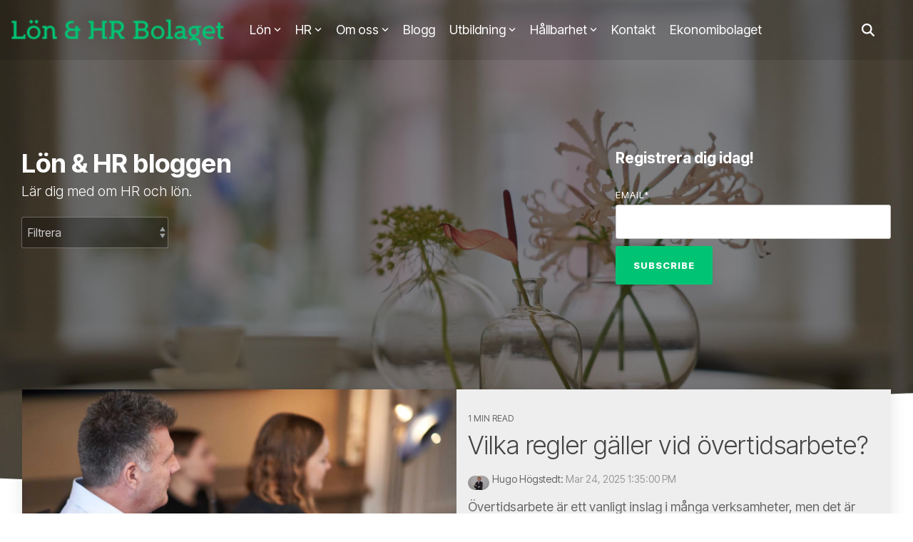

--- FILE ---
content_type: text/plain
request_url: https://www.google-analytics.com/j/collect?v=1&_v=j102&a=579671445&t=pageview&_s=1&dl=https%3A%2F%2Fblogg.lonhr.se%2Fpage%2F4&ul=en-us%40posix&dt=L%C3%B6n%20och%20HR%20Bloggen%20(4)&sr=1280x720&vp=1280x720&_u=IADAAEABAAAAACAAI~&jid=110429575&gjid=1340951767&cid=761858893.1768252893&tid=UA-16849250-7&_gid=1671999374.1768252894&_r=1&_slc=1&z=77852239
body_size: -564
content:
2,cG-HGZXL8WE04